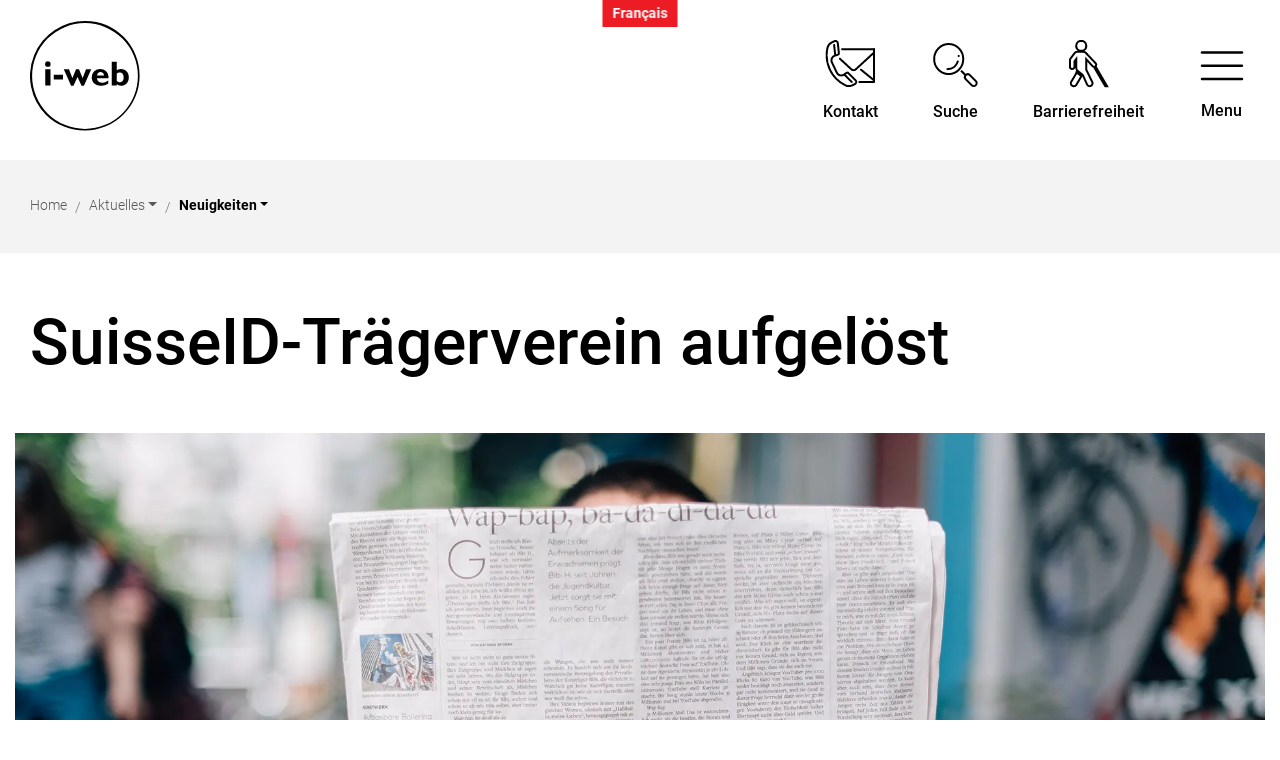

--- FILE ---
content_type: text/html; charset=UTF-8
request_url: https://www.i-web.ch/aktuellesinformationen/26014
body_size: 13317
content:
<!doctype html>

    <html lang="de-CH"> 
<head>
    
    <meta charset="UTF-8"/><meta property="cms:stats-title" content="Aktuelles/Neuigkeiten/SuisseID-Trägerverein aufgelöst">
        <meta property="cms:stats-objtype" content="information">                            <meta property="cms:stats-type" content="on">
    <meta property="cms:stats-objid" content="26014">
    <meta property="cms:stats-trackerid"
          content="467">
    <meta property="cms:stats-url" content="https://stats.i-web.ch/statistic.php">

    <meta name="description" content="Nachdem das SECO die Markenrechte für die SuisseID an SwissSign übergeben hat, kann der SuisseID-Trägerverein seinen Vereinszweck nicht mehr erfüllen. Die Vereinsmitglieder haben deshalb entschieden, den Verein auf Ende Juni 2017 aufzulösen. "/>
            <meta http-equiv="x-ua-compatible" content="ie=edge">
    <meta name="viewport" content="width=device-width, initial-scale=1">

            <title>    Innovative Web AG - SuisseID-Trägerverein aufgelöst
</title>

            <meta property="og:title" content="SuisseID-Trägerverein aufgelöst" />
<meta property="og:type" content="article" />
<meta property="og:url" content="https://www.i-web.ch/aktuellesinformationen/26014" />

                    <link href="/compiled/legacy/css/legacy.9c5facc20eacee6a3099.css" type="text/css" rel="stylesheet"/><link rel="shortcut icon" href="/dist/iweb/2023/images/icons/favicon.aa56eae4492b6862a2cb.ico" />
    <link rel="apple-touch-icon" sizes="180x180" href="/dist/iweb/2023/images/icons/apple-touch-icon.fa8adfed8504dc322c0e.png">
    <link rel="icon" type="image/png" sizes="32x32" href="/dist/iweb/2023/images/icons/favicon-32x32.29e260732f8336192a80.png">
    <link rel="icon" type="image/png" sizes="16x16" href="/dist/iweb/2023/images/icons/favicon-16x16.07b154643257d376070d.png">
    <link rel="mask-icon" href="/dist/iweb/2023/images/icons/safari-pinned-tab.8ced935961b4ae74fe61.svg" color="#5bbad5">
    <link href="/dist/iweb/2023/css/main.07d85f687136583975fc.css"
        type="text/css"
        rel="stylesheet" />
        <script type="text/javascript" src="/compiled/legacy/js/legacy.51916f73dcb2b798ddfe.js"></script><script type="text/javascript">window.rsConf = {general: {usePost: true}};</script>
<link rel="stylesheet" href="/assets/styles/app-99aa06d3014798d86001c324468d497f.css">
<script type="importmap">
{
    "imports": {
        "app": "/assets/app-984d9b8fe51b35b653b538b1fef3f048.js",
        "/assets/styles/app.css": "data:application/javascript,"
    }
}
</script>
<link rel="modulepreload" href="/assets/app-984d9b8fe51b35b653b538b1fef3f048.js">
<script type="module">import 'app';</script>
        </head>

    <body data-header-selector=".header-container" data-footer-selector=".footer-container" class="information_26014">

            
    
        <div class="icms-a4a-sprunglinks">
    <ul><li>
                <a accesskey="0" title="[ALT + 0]" href="/_rtr/home" class="sr-only sr-only-focusable">zur Startseite</a>
            </li><li>
            <a accesskey="1" title="[ALT + 1]" href="#icms-navbar" class="sr-only sr-only-focusable">Direkt zur Hauptnavigation</a>
        </li>
        <li>
            <a accesskey="2" title="[ALT + 2]" href="#maincontent" class="sr-only sr-only-focusable">Direkt zum Inhalt</a>
        </li>
        <li>
            <a accesskey="3" title="[ALT + 3]" href="/_rtr/suchformular" class="sr-only sr-only-focusable">Direkt zur Suche</a>
        </li>
        <li>
            <a accesskey="4" title="[ALT + 4]" href="/_rtr/sitemap" class="sr-only sr-only-focusable">Direkt zum Stichwortverzeichnis</a>
        </li></ul>
</div>

        
    

    <div class="language-switch">
                    <a href="https://fr.i-web.ch/_rtr/aktuellesinformationen"
               lang="fr-ch"
               hreflang="fr-ch">
                Français
            </a>
            </div>


                
<header id="site-header" class="fixed-top header-container"><div class="header__middle container-fluid">
            <div class="container">
                <div class="row">
                    <div class="col-2">
                        <a href="/_rtr/home" class="navbar-brand">
                                                            <img src="/dist/iweb/2023/images/logo.8d52f9f49f00244f83f0.svg" alt="Innovative Web AG" />
                                                        <span class="sr-only">Innovative Web AG</span>
                        </a>
                    </div>
                    
                    <div class="col-7">
                        <nav class="icms-mainmenu-container navbar-md-collapse mt-md-3">
                            <div id="icms-navbar"
                            data-open-to-current="0"
                            data-elippsis-overflow="0"
                            class="w-100 justify-content-between"
                            data-hamburger-hidden-above="767">
                                <ul id="menu-main-menu" class="order-first">
            <li class="first has-sub menu-item  menu-gemeindenkantone menu-level-1"><a href="/gemeinden">Gemeinden &amp; Kantone</a><ul class="sub-menu sub-menu-level-2">
            <li class="icms-menu-repeated-title"><a class="menuLevelTitle" href="/gemeinden">
                    Gemeinden &amp; Kantone
                    </a></li>
                <li class="first menu-item  menu-gemweb-cityweb menu-level-2"><a href="/gemweb">GemWeb/CityWeb</a>
        </li><li class="menu-item  menu-onlineschalter menu-level-2"><a href="/onlineschalter">Online-Schalter</a>
        </li><li class="menu-item  menu-eservices6 menu-level-2"><a href="/eservices">eServices</a>
        </li><li class="menu-item  menu-i-payment7 menu-level-2"><a href="/ipayment">i-Payment</a>
        </li><li class="menu-item  menu-sign-und-siegelplattform menu-level-2"><a href="/sign">Sign- und Siegelplattform</a>
        </li><li class="menu-item  menu-imelder menu-level-2"><a href="/imelder">Stadt- und Gemeindemelder</a>
        </li><li class="menu-item  menu-extranet menu-level-2"><a href="/extranet">ExtraNet und IntraNet</a>
        </li><li class="menu-item  menu-todesfallverwaltung menu-level-2"><a href="/todesfallverwaltung">Todesfall- und Grabverwaltung</a>
        </li><li class="menu-item  menu-raumbewsystem menu-level-2"><a href="/raumreservation">Reservations- und Bewirtschaftungssystem</a>
        </li><li class="last menu-item  menu-gemeindereferenzen menu-level-2"><a href="/gemeindereferenzen">Referenzen</a>
        </li>
        </ul>
        </li><li class="has-sub menu-item  menu-schulen menu-level-1"><a href="/schulen">Schulen</a><ul class="sub-menu sub-menu-level-2">
            <li class="icms-menu-repeated-title"><a class="menuLevelTitle" href="/schulen">
                    Schulen
                    </a></li>
                <li class="first menu-item  menu-schulenweb menu-level-2"><a href="/schulenweb">SchulenWeb</a>
        </li><li class="menu-item  menu-online-schalter-schulen menu-level-2"><a href="/onlineschalterschulen">Online-Schalter</a>
        </li><li class="menu-item  menu-newsletter menu-level-2"><a href="/newsletterschulen">Newsletter</a>
        </li><li class="menu-item  menu-rbsschulen menu-level-2"><a href="/rbsschulen">Reservations- und Bewirtschaftungssystem</a>
        </li><li class="menu-item  menu-kursmodulfs menu-level-2"><a href="/kursmodul">Kursmodul</a>
        </li><li class="menu-item  menu-sign-und-siegelplattform-f-r-schulen menu-level-2"><a href="/signschulen">Sign- und Siegelplattform für Schulen</a>
        </li><li class="menu-item  menu-musikschulen menu-level-2"><a href="/musikschulen">Musikschulen</a>
        </li><li class="last menu-item  menu-schulreferenzen menu-level-2"><a href="/schulreferenzen">Referenzen</a>
        </li>
        </ul>
        </li><li class="has-sub menu-item  menu-institutionen menu-level-1"><a href="/institutionen">Institutionen</a><ul class="sub-menu sub-menu-level-2">
            <li class="icms-menu-repeated-title"><a class="menuLevelTitle" href="/institutionen">
                    Institutionen
                    </a></li>
                <li class="first menu-item  menu-vereineweb menu-level-2"><a href="/institutionenweb">InstitutionenWeb</a>
        </li><li class="menu-item  menu-heimeweb menu-level-2"><a href="/heime">HeimeWeb</a>
        </li><li class="menu-item  menu-bibliothekenweb menu-level-2"><a href="/bibliotheken">BibliothekenWeb</a>
        </li><li class="menu-item  menu-schutzsicherheitsdiensteweb menu-level-2"><a href="/sicherheitsdienste">SicherheitsdiensteWeb</a>
        </li><li class="menu-item  menu-online-schalter6 menu-level-2"><a href="/onlineschalterinstitutionen">Online-Schalter</a>
        </li><li class="menu-item  menu-ipayment menu-level-2"><a href="/i-payment">i-Payment</a>
        </li><li class="menu-item  menu-sign-und-siegelplattform-f-r-institutionen menu-level-2"><a href="/signinstitutionen">Sign- und Siegelplattform für Institutionen</a>
        </li><li class="menu-item  menu-reservations-und-bewirtschaftungssystem menu-level-2"><a href="/rbsinstitutionen">Reservations- und Bewirtschaftungssystem</a>
        </li><li class="menu-item  menu-newsletter2 menu-level-2"><a href="/newsletterinstitutionen">Newsletter</a>
        </li><li class="last menu-item  menu-institutionsreferenzen menu-level-2"><a href="/institutionsreferenzen">Referenzen</a>
        </li>
        </ul>
        </li><li class="has-sub menu-item  menu-versorger menu-level-1"><a href="/versorger">Versorger</a><ul class="sub-menu sub-menu-level-2">
            <li class="icms-menu-repeated-title"><a class="menuLevelTitle" href="/versorger">
                    Versorger
                    </a></li>
                <li class="first menu-item  menu-werkeweb menu-level-2"><a href="/versorgerweb">VersorgerWeb</a>
        </li><li class="menu-item  menu-online-schalter-versorger menu-level-2"><a href="/onlineschalterversorger">Online-Schalter</a>
        </li><li class="menu-item  menu-werkeportal menu-level-2"><a href="/eportal">ePortal</a>
        </li><li class="menu-item  menu-lastgangdaten menu-level-2"><a href="/lastgangdaten">Smartmeter-Modul</a>
        </li><li class="menu-item  menu-evermietermanagement menu-level-2"><a href="/evermietermanagement">eVermietermanagement</a>
        </li><li class="menu-item  menu-newsletter5 menu-level-2"><a href="/newsletterversorger">Newsletter</a>
        </li><li class="menu-item  menu-sign-und-siegelplattform-f-r-versorger menu-level-2"><a href="/signversorger">Sign- und Siegelplattform für Versorger</a>
        </li><li class="last menu-item  menu-evureferenzen menu-level-2"><a href="/evureferenzen">Referenzen</a>
        </li>
        </ul>
        </li><li class="currentAncestor has-sub menu-item  menu-aktuelles menu-level-1"><a href="/aktuelles">Aktuelles</a><ul class="sub-menu sub-menu-level-2">
            <li class="icms-menu-repeated-title"><a class="menuLevelTitle" href="/aktuelles">
                    Aktuelles
                    </a></li>
                <li class="first menu-item  menu-revue menu-level-2"><a href="/revue">Revue</a>
        </li><li class="active menu-item  menu-aktuellesinformationen menu-level-2"><a href="/aktuellesinformationen">Neuigkeiten<span class="sr-only">(ausgewählt)</span></a>
        </li><li class="menu-item  menu-pressespiegel menu-level-2"><a href="/pressespiegel">Medienspiegel</a>
        </li><li class="last menu-item  menu-onlineschaltungen menu-level-2"><a href="/onlineschaltungen">Neu online</a>
        </li>
        </ul>
        </li><li class="last has-sub menu-item  menu-vorstellung menu-level-1"><a href="/ueberuns">Über uns</a><ul class="sub-menu sub-menu-level-2">
            <li class="icms-menu-repeated-title"><a class="menuLevelTitle" href="/ueberuns">
                    Über uns
                    </a></li>
                <li class="first menu-item  menu-unternehmen menu-level-2"><a href="/unternehmen">Unternehmen</a>
        </li><li class="menu-item  menu-werte menu-level-2"><a href="/werte">Werte</a>
        </li><li class="menu-item  menu-verkauf menu-level-2"><a href="/kontakt">Kontakt Verkauf</a>
        </li><li class="menu-item  menu-egovernment menu-level-2"><a href="/egovernment">eGovernment</a>
        </li><li class="menu-item  menu-stellen menu-level-2"><a href="/stellen">Stellen / Jobs</a>
        </li><li class="menu-item  menu-online-schalter menu-level-2"><a href="/onlinekontakt">Online-Kontakt</a>
        </li><li class="last menu-item  menu-schulungen menu-level-2"><a href="/schulungen">Schulungen</a>
        </li>
        </ul>
        </li>
        </ul>

                            </div>
                        </nav>
                    </div>
                    
                    <div class="col-3 d-flex align-items-end flex-column"><ul class="nav__meta navbar-nav d-flex flex-row mt-md-3">
    <!-- Button trigger modal // data-target = modalId -->
    <li class="nav-item">
        <button type="button" class="btn modal-contact btn--modal-trigger" data-toggle="modal" data-target="#modal-contact">
            <span class="icon-container"><svg xmlns="http://www.w3.org/2000/svg" xmlns:xlink="http://www.w3.org/1999/xlink" width="55" height="55" viewBox="0 0 55 55">
  <g id="Mask_Group_39" data-name="Mask Group 39" transform="translate(-143 -742)">
    <g id="Group_18731" data-name="Group 18731" transform="translate(145 747.33)">
      <g id="Group_18730" data-name="Group 18730" transform="translate(0 -3)">
        <path id="Line_141" data-name="Line 141" d="M0,30.518a1,1,0,0,1-1-1V0A1,1,0,0,1,0-1,1,1,0,0,1,1,0V29.518A1,1,0,0,1,0,30.518Z" transform="translate(49.095 9.881)"/>
        <path id="Path_90609" data-name="Path 90609" d="M35.7,30.225H20.938a1,1,0,0,1,0-2H34.7v-7.2a1,1,0,0,1,2,0v8.2A1,1,0,0,1,35.7,30.225Z" transform="translate(13.398 13.454)"/>
        <path id="Line_142" data-name="Line 142" d="M13.118,11.659a1,1,0,0,1-.63-.224L-.631.776A1,1,0,0,1-.776-.631,1,1,0,0,1,.631-.776L13.75,9.883a1,1,0,0,1-.631,1.776Z" transform="translate(35.976 30.379)"/>
        <path id="Path_90610" data-name="Path 90610" d="M22.8,27.987a4.27,4.27,0,0,1-2.9-1.131L8.386,16.257A1,1,0,0,1,9.74,14.786l11.512,10.6a2.292,2.292,0,0,0,3.087,0L42.3,8.866V7.025H11.318a1,1,0,1,1,0-2H43.3a1,1,0,0,1,1,1V9.3a1,1,0,0,1-.323.736L25.694,26.856A4.265,4.265,0,0,1,22.8,27.987Z" transform="translate(5.799 3.855)"/>
        <path id="Path_90611" data-name="Path 90611" d="M23.122,47.131a8.5,8.5,0,0,1-3.778-.864,34.334,34.334,0,0,1-9.451-6.833A34.6,34.6,0,0,1,.868,7.522,8.635,8.635,0,0,1,2.66,3.94,9.438,9.438,0,0,1,5.811,1.5L8.24.341A3.454,3.454,0,0,1,13.172,3.1l1.048,9.868a2.634,2.634,0,0,1-1.9,2.815l-2.681.77a3.923,3.923,0,0,0-2.456,5.456l4.883,10.237a3.917,3.917,0,0,0,5.784,1.526l2.288-1.6a2.64,2.64,0,0,1,3.383.3l7.006,7.022a3.459,3.459,0,0,1-.964,5.568l-2.431,1.155A9.408,9.408,0,0,1,23.122,47.131ZM9.732,2a1.444,1.444,0,0,0-.628.145L6.674,3.306A7.028,7.028,0,0,0,2.818,7.969a32.442,32.442,0,0,0,17.407,36.5,6.519,6.519,0,0,0,2.9.66,7.4,7.4,0,0,0,3.152-.721l2.43-1.155a1.459,1.459,0,0,0,.407-2.349L22.1,33.883a.64.64,0,0,0-.819-.074L19,35.408a5.879,5.879,0,0,1-3.384,1.069A5.916,5.916,0,0,1,10.261,33.1L5.378,22.866a5.923,5.923,0,0,1,3.709-8.238l2.683-.771a.638.638,0,0,0,.461-.682L11.183,3.307A1.459,1.459,0,0,0,9.732,2Z" transform="translate(0.64 0.64)"/>
        <path id="Line_143" data-name="Line 143" d="M1.047,10.867a1,1,0,0,1-.993-.894L-.994.106a1,1,0,0,1,.889-1.1,1,1,0,0,1,1.1.889L2.042,9.762a1,1,0,0,1-.889,1.1A1.012,1.012,0,0,1,1.047,10.867Z" transform="translate(9.116 5.606)"/>
        <path id="Line_144" data-name="Line 144" d="M7.007,8.024A1,1,0,0,1,6.3,7.73L-.708.706a1,1,0,0,1,0-1.414,1,1,0,0,1,1.414,0L7.715,6.317a1,1,0,0,1-.708,1.706Z" transform="translate(19.752 35.581)"/>
      </g>
    </g>
  </g>
</svg></span> <span class="sr-only">Kontakt</span>
        </button>
    </li>

    
    <!-- Button trigger modal // data-target = modalId -->
    <li class="nav-item">
        <button type="button" class="btn modal-search btn--modal-trigger" data-toggle="modal" data-target="#modal-search">
            <span class="icon-container"><svg xmlns="http://www.w3.org/2000/svg" xmlns:xlink="http://www.w3.org/1999/xlink" width="22" height="22" viewBox="0 0 22 22">
  <defs>
    <clipPath id="clip-path">
      <rect id="Rechteck_9125" data-name="Rechteck 9125" width="22" height="22" transform="translate(1078 682)" fill="#fff"/>
    </clipPath>
  </defs>
  <g id="Lupe" transform="translate(-1078 -682)" clip-path="url(#clip-path)">
    <g id="search5" transform="translate(1080.018 683.018)">
      <path id="Pfad_123292" data-name="Pfad 123292" d="M7.63,15.271a7.628,7.628,0,0,0,4.687-1.61l5.054,5.054a.95.95,0,0,0,1.343-1.343L13.66,12.313a7.634,7.634,0,1,0-6.03,2.958ZM3.567,3.567a5.744,5.744,0,1,1,0,8.123h0A5.725,5.725,0,0,1,3.537,3.6l.03-.03Z" transform="translate(0 0)"/>
    </g>
  </g>
</svg>
</span> <span class="sr-only">Suche</span>
        </button>
    </li>
    
    <li class="nav-item li-a4a">
        <a href="/?_display-mode=a11y" title="Barrierefreiheit">
            <button type="button" class="btn btn-a4a">
                <span class="sr-only">Barrierefreiheit</span>
            </button>
        </a>
    </li>
                        <li class="nav-item">
                                                            </li><li class="nav-item">

                                <!-- hamburger -->
                                <button id="icms-hamburger"
                                    class="hamburger-one position-relative"
                                    aria-expanded="false"
                                    aria-label="Toggle navigation">
                                    <div class="position-relative">
                                        <span class="line"></span>
                                        <span class="line"></span>
                                        <span class="line"></span>
                                        <span class="line"></span>
                                    </div>
                                    <span class="menu-text">
                                        Menu
                                    </span>
                                </button>
                                
                            </li>
                        </ul>
                    </div>
                </div>
            </div>
        </div>
    </header>
    <!-- modal -->
    <div class="modal fade" id="modal-search" tabindex="-1" aria-labelledby="modalLabel" aria-hidden="true">
        <div class="modal-dialog modal-dialog--right modal-xl">
            <div class="modal-content"><div class="modal-header">
                        <h1 class="modal-title h2" id="modalLabel">Suche</h1>
                        <button type="button" class="close" data-dismiss="modal" aria-label="modal.close">
                            <span aria-hidden="true" class="icon-container"><svg enable-background="new 0 0 413.348 413.348" height="512" viewBox="0 0 413.348 413.348"
     width="512" xmlns="http://www.w3.org/2000/svg" class="cms-icon cms-icon-close">
    <path d="m413.348 24.354-24.354-24.354-182.32 182.32-182.32-182.32-24.354 24.354 182.32 182.32-182.32 182.32 24.354 24.354 182.32-182.32 182.32 182.32 24.354-24.354-182.32-182.32z"/>
</svg></span>
                        </button>
                    </div><!-- /.modal-header --><div class="modal-body"><div class="partial__modalSearch "><div class="partial__content row row-cols-1">                        <div class="col-12" data-webpack-module="quicksearch2"
                 data-search-url="/suchen/quicksearch"
                 data-max-results="7"
                 data-search-input="#searchInputFieldSlider366"
                 data-results-container="#icms-quicksearch-results-container216"
                 data-autocomplete-search-filter='{&quot;entityType&quot;:[&quot;aggThemaContaktnetbereiche&quot;,&quot;aggThemaContaktnetenbereiche&quot;,&quot;aggThemaContaktnetfrbereiche&quot;,&quot;aggThemaContaktnetitbereiche&quot;,&quot;aggThemaLebensthemenbereiche&quot;,&quot;aggThemaThemenbereiche&quot;,&quot;dienst&quot;,&quot;behoerde&quot;,&quot;departement&quot;,&quot;themenbereich&quot;,&quot;amt&quot;,&quot;sekretariat&quot;,&quot;aggschoolwebamteinheit&quot;,&quot;schulhaus&quot;,&quot;kindergarten&quot;]}'> 
                <form role="search" action="/suchen" method="get" id="icms-quicksearch-form942">
                    <div class="input-group">
                        <label class="sr-only" for="searchInputFieldSlider366">Suche</label>
                        <input type="text" class="form-control" placeholder="Suchbegriff eingeben..." id="searchInputFieldSlider366" name="query" value="" autocomplete="off">
                        <div class="input-group-append">
                            <button type="submit" class="btn btn-primary" aria-label="Suche"><span class="icon-container"><svg fill="#ffff" version="1.1" class="cms-icon cms-icon-search" xmlns="http://www.w3.org/2000/svg" x="0px" y="0px" viewBox="0 0 507.539 507.539" style="enable-background:new 0 0 507.539 507.539;" xml:space="preserve">
<g>
	<g>
		<path d="M338.579,316.019c68.492-80.951,58.391-202.099-22.56-270.59s-202.099-58.391-270.59,22.56s-58.391,202.099,22.56,270.59
			c71.584,60.567,176.446,60.567,248.03,0l168.8,168.96l22.72-22.72L338.579,316.019z M192.179,352.179
			c-88.366,0-160-71.634-160-160s71.634-160,160-160s160,71.634,160,160S280.545,352.179,192.179,352.179z"/>
	</g>
</g>
</svg>
</span></button>
                        </div>
                    </div>
                </form>

                <div class="icms-quicksearch-results-block" id="icms-quicksearch-results-container216">
                    <!-- Search result line -->
                    <div class="quicksearch-result-item">
                        <p><a href="#link">{title}</a></p>
                    </div>
                    <!-- Search result last line, show more -->
                    <div class="quicksearch-result-more">
                        <p><a href="#linkmore" class="search-show-all">Alle Ergebnisse anzeigen...</a></p>
                    </div>
                    <!-- Search result nothing found -->
                    <div class="quicksearch-no-results">
                        <p>Keine Ergebnisse in der Schnellsuche.
                            <a id="quicksearch-continue-to-search-link-id" href="/_rtr/suchformular">                                 Weiter zur Volltextsuche.
                            </a>
                        </p>
                    </div>
                </div>
            </div><div class="col-12"><h2 class="h3">Oft gesucht</h2>
                <ul class="list-group list-group-flush"><li class="list-group-item">
                          <a href="https://www.i-web.ch/_rtr/gemweb-cityweb">GemWeb/CityWeb
                          </a>
                      </li><li class="list-group-item">
                          <a href="https://www.i-web.ch/_rtr/onlineschalter">Online-Schalter
                          </a>
                      </li><li class="list-group-item">
                          <a href="https://www.i-web.ch/_rtr/ipayment">i-Payment
                          </a>
                      </li><li class="list-group-item">
                          <a href="https://www.i-web.ch/_rtr/raumbewsystem">Raumreservation
                          </a>
                      </li><li class="list-group-item">
                          <a href="https://www.i-web.ch/_rtr/todesfallverwaltung">Todesfall-/Friedhofverwaltung
                          </a>
                      </li><li class="list-group-item">
                          <a href="https://www.i-web.ch/_rtr/imelder">Stadt-/Gemeindemelder
                          </a>
                      </li><li class="list-group-item">
                          <a href="https://www.i-web.ch/_rtr/werkeportal">Versorger-ePortal
                          </a>
                      </li><li class="list-group-item">
                          <a href="https://www.i-web.ch/_rtr/lastgangdaten">Smartmetermodul
                          </a>
                      </li><li class="list-group-item">
                          <a href="https://www.i-web.ch/_rtr/evermietermanagement">eVermietermanagement
                          </a>
                      </li><li class="list-group-item">
                          <a href="https://www.i-web.ch/_rtr/schulenweb">SchulenWeb
                          </a>
                      </li><li class="list-group-item">
                          <a href="https://www.i-web.ch/_rtr/kursmodulfs">Kursmodul
                          </a>
                      </li><li class="list-group-item">
                          <a href="https://www.i-web.ch/_rtr/vereineweb">InstitutionenWeb
                          </a>
                      </li><li class="list-group-item">
                          <a href="https://www.i-web.ch/_rtr/schutzsicherheitsdiensteweb">FeuerwehrWeb
                          </a>
                      </li><li class="list-group-item">
                          <a href="https://www.i-web.ch/_rtr/heimeweb">HeimeWeb
                          </a>
                      </li><li class="list-group-item">
                          <a href="https://www.i-web.ch/_rtr/newsletter2">Newsletter
                          </a>
                      </li></ul>
            </div></div>
</div></div><!-- /.modal-body --></div><!-- /.modal-content -->
        </div><!-- /.modal-dialog -->
    </div><!-- /.modal -->
    
    
    <!-- modal -->
    <div class="modal fade" id="modal-contact" tabindex="-1" aria-labelledby="modalLabel" aria-hidden="true">
        <div class="modal-dialog modal-dialog--right modal-xl">
            <div class="modal-content"><div class="modal-header">
                        <h1 class="modal-title h2" id="modalLabel">Kontakt</h1>
                        <button type="button" class="close" data-dismiss="modal" aria-label="modal.close">
                            <span aria-hidden="true" class="icon-container"><svg enable-background="new 0 0 413.348 413.348" height="512" viewBox="0 0 413.348 413.348"
     width="512" xmlns="http://www.w3.org/2000/svg" class="cms-icon cms-icon-close">
    <path d="m413.348 24.354-24.354-24.354-182.32 182.32-182.32-182.32-24.354 24.354 182.32 182.32-182.32 182.32 24.354 24.354 182.32-182.32 182.32 182.32 24.354-24.354-182.32-182.32z"/>
</svg></span>
                        </button>
                    </div><!-- /.modal-header --><div class="modal-body">

<div class="partial__modalKontakt ">

    <div class="partial__content row row-cols-1">
        <div class="col-12">
            <div class="row">
                <div class="col-12 col-md-4">
                    <h2 class="h3">Adresse</h2>
                    <p>
                        Nordstrasse 31<br/>
                        8006 Zürich
                    </p>
                    <h2 class="h3">Telefon</h2>
                    <p><a href="tel:044 366 90 90" title="Telefon">044 366 90 90</a><br/></p>
                    <h2 class="h3">E-Mail</h2>
                    <p>
                        <a href="mailto:info@i-web.ch" title="E-Mail">info@i-web.ch</a>
                    </p>
                </div>
                <div class="col-12 col-md-4">
                    <h2 class="h3">So finden Sie uns</h2>
                    <p>
                        Montag bis Freitag<br>
                        09:00 - 12:00<br> 
                        14:00 - 17:00
                    </p>
                </div>
            </div><!-- /.row -->
        </div><!-- /col-12 -->
        <div class="col-12">
            
        <section class="swimlane__kontaktbuttons container-fluid" >         <div class="container pt-3 py-md-5"><div class="swimlane__content row "><div class="partial__kontaktbuttons col "><div class="partial__header row">
                <div class="col">
                    <h2>Kommen Sie in Kontakt mit uns, virtuell oder vor Ort.</h2>
                </div>
            </div><div class="partial__content row row-cols-1 row-cols-12">
                <div class="partial__entry__kontaktbuttons col mb-4"><ul class="quicklinks__list list-inline"><li class="list-group list-group-flush">
                                <a href="https://www.i-web.ch/_rtr/onlinedienst_75" class="list-group-item px-0">Online-Anfragen</a>
                            </li></ul></div>
            </div>
    </div></div></div>
    </section>
        </div>
    </div>
</div>
</div><!-- /.modal-body --></div><!-- /.modal-content -->
        </div><!-- /.modal-dialog -->
    </div><!-- /.modal -->
<div class="menu-has-frontboxes" style="display: none;"><div class="menu-frontbox-menu-gemeindenkantone"><h3>Top Links</h3><div class="icms-wysiwyg">Wir beraten Sie gerne!</div>        <figure>
            <picture>            <!--[if IE 9]>
            <video style="display: none;"><![endif]-->

            <source media="(max-width: 767px)" sizes="100vw" srcset="https://pcdn1.i-web.ch/BXCP_PCHZox4mO30UirWXu-I_SA=/768x325/smart/filters:strip_exif()/v10/0/0/646e263c68c61 1x, https://pcdn1.i-web.ch/bMeWh-1Ya1zzRG2JAbx1SJlwstc=/793x650/smart/filters:strip_exif()/v10/0/0/646e263c68c61 2x"/><source media="(min-width: 768px)" sizes="523px" srcset="https://pcdn1.i-web.ch/AipqWT8jn5lD6pCyWVAEwxf21O8=/523x453/smart/filters:strip_exif()/v10/0/0/646e263c68c61 1x, https://pcdn1.i-web.ch/HFk9IQllzcjWPSezu7ofFf7wc6Y=/793x794/smart/filters:strip_exif()/v10/0/0/646e263c68c61 2x"/>            <!--[if IE 9]></video><![endif]-->        <img src="https://pcdn1.i-web.ch/AipqWT8jn5lD6pCyWVAEwxf21O8=/523x453/smart/filters:strip_exif()/v10/0/0/646e263c68c61" alt="Gemeinden" class="" loading="lazy"/>
        </picture>
</figure><a href="tel:+41443669090"target="_blank"class="menu-frontbox-link menu-frontbox-link-text2"><div class="icms-wysiwyg">044 366 90 90</div></a><a href="https://www.i-web.ch/_rtr/egovernment"class="menu-frontbox-link menu-frontbox-link-button1">eGovernment</a><a href="https://www.i-web.ch/_rtr/raumbewsystem"class="menu-frontbox-link menu-frontbox-link-button2">Raumreservation</a></div><div class="menu-frontbox-menu-schulen"><h3>Top Links</h3><div class="icms-wysiwyg">Wir beraten Sie gerne!</div>        <figure>
            <picture>            <!--[if IE 9]>
            <video style="display: none;"><![endif]-->

            <source media="(max-width: 767px)" sizes="100vw" srcset="https://pcdn1.i-web.ch/yu6S7VJVtkh76_Ntw9TLM5nJndY=/768x325/smart/filters:strip_exif()/v10/0/0/646e267e2ebb7 1x, https://pcdn1.i-web.ch/duxhQcCBCa5zDUDWHtvctrRSJRM=/793x650/smart/filters:strip_exif()/v10/0/0/646e267e2ebb7 2x"/><source media="(min-width: 768px)" sizes="523px" srcset="https://pcdn1.i-web.ch/T29Og1MNQCdHTAfX8cQ_3wIJmyk=/523x453/smart/filters:strip_exif()/v10/0/0/646e267e2ebb7 1x, https://pcdn1.i-web.ch/BBNcbjvmDX83zbtBjSfmMYEhuUo=/793x794/smart/filters:strip_exif()/v10/0/0/646e267e2ebb7 2x"/>            <!--[if IE 9]></video><![endif]-->        <img src="https://pcdn1.i-web.ch/T29Og1MNQCdHTAfX8cQ_3wIJmyk=/523x453/smart/filters:strip_exif()/v10/0/0/646e267e2ebb7" alt="Schulen" class="" loading="lazy"/>
        </picture>
</figure><a href="tel:+41443669090'"target="_blank"class="menu-frontbox-link menu-frontbox-link-text2"><div class="icms-wysiwyg">044 366 90 90</div></a><a href="https://www.i-web.ch/_rtr/rbsschulen"class="menu-frontbox-link menu-frontbox-link-button1">Raumreservation</a><a href="https://www.i-web.ch/_rtr/kursmodulfs"class="menu-frontbox-link menu-frontbox-link-button2">Kursmodul</a></div><div class="menu-frontbox-menu-institutionen"><h3>Top Links</h3><div class="icms-wysiwyg">Wir beraten Sie gerne!</div>        <figure>
            <picture>            <!--[if IE 9]>
            <video style="display: none;"><![endif]-->

            <source media="(max-width: 767px)" sizes="100vw" srcset="https://pcdn1.i-web.ch/gpBCKDspFIw3PQz0_rbUXzaJNGI=/768x325/smart/filters:strip_exif()/v10/0/0/65eb1bbc9f00f 1x, https://pcdn1.i-web.ch/YIAbPPzC-tPovyHW3ANiR33Azb0=/794x650/smart/filters:strip_exif()/v10/0/0/65eb1bbc9f00f 2x"/><source media="(min-width: 768px)" sizes="523px" srcset="https://pcdn1.i-web.ch/W-63FmOYXcXl-mzKSGkH497Gjvc=/523x453/smart/filters:strip_exif()/v10/0/0/65eb1bbc9f00f 1x, https://pcdn1.i-web.ch/ExLjzB1s9wNE4F4RVn8RxCFAX2g=/794x794/smart/filters:strip_exif()/v10/0/0/65eb1bbc9f00f 2x"/>            <!--[if IE 9]></video><![endif]-->        <img src="https://pcdn1.i-web.ch/W-63FmOYXcXl-mzKSGkH497Gjvc=/523x453/smart/filters:strip_exif()/v10/0/0/65eb1bbc9f00f" alt="Institutionen" class="" loading="lazy"/>
        </picture>
</figure><a href="tel:+41443669090"target="_blank"class="menu-frontbox-link menu-frontbox-link-text2"><div class="icms-wysiwyg">044 366 90 90</div></a><a href="https://www.i-web.ch/_rtr/vereineweb"class="menu-frontbox-link menu-frontbox-link-button1">InstitutionenWeb</a><a href="https://www.i-web.ch/_rtr/reservations-und-bewirtschaftungssystem"class="menu-frontbox-link menu-frontbox-link-button2">Raumreservation</a></div><div class="menu-frontbox-menu-versorger"><h3>Top Links</h3><div class="icms-wysiwyg">Wir beraten Sie gerne!</div>        <figure>
            <picture>            <!--[if IE 9]>
            <video style="display: none;"><![endif]-->

            <source media="(max-width: 767px)" sizes="100vw" srcset="https://pcdn1.i-web.ch/M9FG3ppjUZH_WiCo7RvUUtcgcJ4=/768x325/smart/filters:strip_exif()/v10/0/0/646e27059352d 1x, https://pcdn1.i-web.ch/O-phsMhuByFW8Ujgy9Ws0dM0SaE=/793x650/smart/filters:strip_exif()/v10/0/0/646e27059352d 2x"/><source media="(min-width: 768px)" sizes="523px" srcset="https://pcdn1.i-web.ch/kzUEGdJXzRsly6EXoaVpD8CRJ9k=/523x453/smart/filters:strip_exif()/v10/0/0/646e27059352d 1x, https://pcdn1.i-web.ch/76f_b56J3LLW7-kT_SfjlMvrTmo=/793x794/smart/filters:strip_exif()/v10/0/0/646e27059352d 2x"/>            <!--[if IE 9]></video><![endif]-->        <img src="https://pcdn1.i-web.ch/kzUEGdJXzRsly6EXoaVpD8CRJ9k=/523x453/smart/filters:strip_exif()/v10/0/0/646e27059352d" alt="Versorger" class="" loading="lazy"/>
        </picture>
</figure><a href="tel:+41443669090"target="_blank"class="menu-frontbox-link menu-frontbox-link-text2"><div class="icms-wysiwyg">044 366 90 90</div></a><a href="https://www.i-web.ch/_rtr/werkeportal"class="menu-frontbox-link menu-frontbox-link-button1">Kundenportal</a><a href="https://www.i-web.ch/_rtr/evermietermanagement"class="menu-frontbox-link menu-frontbox-link-button2">eVermietermanagement</a></div></div>    
                <main role="main" id="maincontent">
                                            <div class="swimlane__masthead">
                    <div class="masthead__layout">

                        <div class="masthead__header">
                            <div class="masthead__header__container container">
                                <div>
                                    <div class="partial__breadcrumb pt-3">
                                        <nav aria-label="breadcrumb container">
                                            <!-- Breadcrumb1 start (default) -->
                                            <ul id="icms-breadcrumbs" class="breadcrumb m-0" itemscope itemtype="http://schema.org/BreadcrumbList"><li class="breadcrumb-item">
                        <a title="Go to Home" href="/_rtr/home">Home</a><meta itemprop="position" content="1"/><span class="separator"></span></li><li class="breadcrumb-item aktuelles" itemprop="itemListElement" itemscope itemtype="http://schema.org/ListItem">
                            <a itemprop="item" data-toggle="dropdown" href="#" role="button" aria-haspopup="true" aria-expanded="false">
                                <span class="nav-dropdown-trigger">Aktuelles</span></a>
                            <meta itemprop="position" content="2"/><span class="separator"></span><div class="dropdown-menu">        <ul>
            
                <li class="">        <a href="/gemeinden">Gemeinden &amp; Kantone</a>        
    </li>

    
                <li>        <a href="/datenschutz">Datenschutz</a>        
    </li>

    
                <li>        <a href="/schulen">Schulen</a>        
    </li>

    
                <li>        <a href="/impressum">Impressum</a>        
    </li>

    
                <li>        <a href="/institutionen">Institutionen</a>        
    </li>

    
                <li>        <a href="/support">Support</a>        
    </li>

    
                <li>        <a href="/versorger">Versorger</a>        
    </li>

    
                <li class="active">        <a href="/aktuelles">Aktuelles</a>        
    </li>

    
                <li class="">        <a href="/ueberuns">Über uns</a>        
    </li>

    
    

    </ul>
</div></li><li class="breadcrumb-item active aktuellesinformationen" itemprop="itemListElement" itemscope itemtype="http://schema.org/ListItem">
                            <a itemprop="item" data-toggle="dropdown" href="#" role="button" aria-haspopup="true" aria-expanded="false">
                                <span class="nav-dropdown-trigger">Neuigkeiten</span></a>
                            <meta itemprop="position" content="3"/><div class="dropdown-menu">        <ul>
            
                <li class="">        <a href="/revue">Revue</a>        
    </li>

    
                <li class="active">        <span>Neuigkeiten</span>        
    </li>

    
                <li>        <a href="/pressespiegel">Medienspiegel</a>        
    </li>

    
                <li class="">        <a href="/onlineschaltungen">Neu online</a>        
    </li>

    
    

    </ul>
</div></li></ul>
                                            <!-- Breadcrumb1 end (default) -->
                                        </nav>
                                    </div>
                                    <div class="masthead__header__content pt-3">
                                        





                                        <h1 class="contentTitle">SuisseID-Trägerverein aufgelöst</h1><div class="masthead__image">
    <picture>            <!--[if IE 9]>
            <video style="display: none;"><![endif]-->

            <source media="(max-width: 767px)" sizes="100vw" srcset="https://pcdn1.i-web.ch/FChRZ9TjFj_Lgx2ruHUUEtVy-yI=/768x505/smart/filters:strip_exif()/v10/0/0/64b91caddd469 1x, https://pcdn1.i-web.ch/_i2hoW0VTb0l6EWiJe1VDDKnD1Q=/1536x670/smart/filters:strip_exif()/v10/0/0/64b91caddd469 2x"/><source media="(min-width: 768px)" sizes="100vw" srcset="https://pcdn1.i-web.ch/7CXoJMouvaPL3vbzGYps5dua4fg=/1920x670/smart/filters:strip_exif()/v10/0/0/64b91caddd469 1x, https://pcdn1.i-web.ch/7CXoJMouvaPL3vbzGYps5dua4fg=/1920x670/smart/filters:strip_exif()/v10/0/0/64b91caddd469 2x"/>            <!--[if IE 9]></video><![endif]-->        <img src="https://pcdn1.i-web.ch/7CXoJMouvaPL3vbzGYps5dua4fg=/1920x670/smart/filters:strip_exif()/v10/0/0/64b91caddd469" alt="" class="img-fluid"/>
        </picture>

</div></div>
                                </div>
                            </div>
                        </div>
                    </div>
                </div>
                <div class="swimlane__maincontent">
                        <div class="container py-md-5">
                            <div class="swimlane__content row"><aside><button id="sidebar__nav__toggler" class="btn btn-outline-primary btn-sm btn-block d-block d-lg-none mb-3" type="button" data-toggle="collapse" data-target="#sidebar__nav" aria-expanded="false" aria-controls="sidebar__nav">Menü anzeigen</button><div id="sidebar__nav" class="collapse d-lg-block">
            <nav>
                <h3 class="  ">Aktuelles</h3><ul class="menu_level_1">
                    <li class=" sidebar-item  sidebar-revue sidebar-level-2"><a href="/revue" class="dropdown-item">Revue</a>
            </li><li class="active sidebar-item  sidebar-aktuellesinformationen sidebar-level-2"><a href="/aktuellesinformationen" class="dropdown-item">Neuigkeiten<span class="sr-only">(ausgewählt)</span></a>
            </li><li class="sidebar-item  sidebar-pressespiegel sidebar-level-2"><a href="/pressespiegel" class="dropdown-item">Medienspiegel</a>
            </li><li class=" sidebar-item  sidebar-onlineschaltungen sidebar-level-2"><a href="/onlineschaltungen" class="dropdown-item">Neu online</a>
            </li>
                </ul>
            </nav>
        </div>                                                                            </aside><div class="maincontent"><div class="row icms-i-speaker">
                                                                                        
                                                                                                                                                                                                    <div class="icms-content-col-a ">
            <div class="row">
                <div class="icms-block-container ">
            <div class="icms-lead-container icms-text-bold"><div class="icms-block icms-information-date icms-text-gemeinde-color">4. Juli 2017</div><div class="icms-wysiwyg">Nachdem das SECO die Markenrechte f&uuml;r die SuisseID an SwissSign &uuml;bergeben hat, kann der SuisseID-Tr&auml;gerverein seinen Vereinszweck nicht mehr erf&uuml;llen. Die Vereinsmitglieder haben deshalb entschieden, den Verein auf Ende Juni 2017 aufzul&ouml;sen.</div></div>
        </div>        
    <div class="icms-block-container ">
            <div class="icms-text-container"><div class="icms-wysiwyg">Im Mai 2010 hatte das Staatssekretariat f&uuml;r Wirtschaft SECO die SuisseID lanciert, als erstes standardisiertes Produkt f&uuml;r einen sicheren elektronischen Identit&auml;tsnachweis in der Schweiz. Am 10. November 2010 wurde der Tr&auml;gerverein SuisseID gegr&uuml;ndet. Vereinszweck war die F&ouml;rderung und Weiterentwicklung der SuisseID. Gr&uuml;ndungsmitglieder waren das SECO, das Bundesamt f&uuml;r Informatik und Telekommunikation BIT, die QuoVadis Trustlink Schweiz AG, die Schweizerische Post/SwissSign AG sowie die Swisscom (Schweiz AG). Dazu kamen zahlreiche F&ouml;rdermitglieder. <br /> <br /> Sechs Jahre nach der Einf&uuml;hrung der SuisseID kam <a href="http://www.i-web.ch/sideval" class="icms-link-int">eine Evaluationsstudie zum Schluss</a>, dass die SuisseID die meisten angestrebten Ziele erreicht hatte, nicht aber die angestrebte Verbreitung. F&uuml;r eine gr&ouml;ssere Verbreitung w&auml;re gem&auml;ss Studie eine &bdquo;Killeranwendung&ldquo; wichtig gewesen, die einen &bdquo;sich selbst verst&auml;rkenden&ldquo; Prozess ausl&ouml;sen k&ouml;nnte.<br /> <br /> Am 16. Mai 2017 <a href="http://www.i-web.ch/swissid" class="icms-link-int">teilten SwissSign, der Tr&auml;gerverein SuisseID und das SECO mit</a>, dass das SECO die Markenrechte f&uuml;r die SuisseID an SwissSign &uuml;bergeben habe. Hiermit hatte der Tr&auml;gerverein SuisseID seinen Vereinszweck verloren. Der Tr&auml;gerverein entschied deshalb am 22. Juni 2017, den Verein auf Ende Juni 2017 aufzul&ouml;sen. Carl Rosenast (QuoVadis Trustlink Schweiz AG) gab als Pr&auml;sident des Tr&auml;gervereins SuisseID seiner Hoffnung Ausdruck, dass sich das Bewusstsein f&uuml;r den Nutzen einer digitalen Identit&auml;t in Zukunft doch noch durchsetzen werde. Christian Weber (SECO) wies darauf hin, dass der Widerstand der Verwaltung untersch&auml;tzt worden sei. Auf Seiten der Verwaltung h&auml;tte sich gem&auml;ss der Evaluationsstudie vor allem die Bundesverwaltung klar zur SuisseID bekennen und deren Einsatz f&ouml;rdern m&uuml;ssen.<br /> <br /> <br /> Weitere Informationen: <br /> <a href="http://www.suisseid.ch" class="icms-link-ext" target="_blank">Website suisseid.ch</a></div></div>
        </div>
            </div>
        </div>
        

        <div class="icms-content-col-a ">
            <div class="row">
                    <div class="icms-block-container ">
            <div class="icms-block"><strong>Auf Social Media teilen</strong>            <div data-webpack-module="socialbar"
                 id="information-social-integration1749240124"
                 class="icms-social-integration-services"
                 data-services="[&quot;facebook&quot;,&quot;twitter&quot;,&quot;linkedin&quot;]"
                 data-mail-body="Diese Webseite wird Ihnen empfohlen: https://www.i-web.ch/aktuellesinformationen/26014"
                 data-mail-subject="Empfehlung"
                 data-mail-url="mailto:">
            </div>
        </div>
        </div>
            </div>
        </div>                    
                                                                                                                            
                                                                        </div></div>
                            </div>
                        </div>
                </div>        </main>
    
                
<footer id="site-footer" class="footer-container">                                                                                                                                                                                                                        

        
                                                                                                                                                                                                                                                                                                            
    
        <section class="swimlane__footer container-fluid" >         <div class="container pt-3 py-md-5"><div class="swimlane__content row ">

<div class="partial__footerLeft  col-xl-12 col-12">

    <div class="partial__content row row-cols-1 row-cols-sm-12 row-cols-md-12">
        <article class="container-fluid">
        <div class="row ">

            <div class="col-md-8">
                <div class="row">
                    <div class="col-lg-12 mb-3 icms-wysiwyg">                         <h2>Unsere Standorte</h2>
                        <div class="row">
                              <div class="col-lg-3 mb-3">
                                <div class="address mb-3">
                                    <b>Innovative Web AG</b><br/>
                                    Haltenweg 2<br/>
                                    8832 Wilen bei Wollerau<br/>
                                                                    </div>

                            </div>

                            <div class="col-lg-3 mb-3">
                                <div class="address mb-3">
                                    <b>Standort Zürich:</b><br/>
                                    Nordstrasse 31<br/>
                                    8006 Zürich<br/>
                                </div>
                            </div>
                            <div class="col-lg-3 mb-3">
                                <div class="address mb-3">
                                    <b>Standort Bern:</b><br/>
                                    Genfergasse 14 <br/>
                                    3011 Bern<br/>
                                </div>
                            </div>
                            <div class="col-lg-3 mb-3">
                                <div class="address mb-3">
                                    <b>Standort Lausanne:</b><br/>
                                    Avenue Bergières 42 <br/>
                                    1004 Lausanne<br/>
                                </div>
                            </div>
                        </div>
                    </div>
                </div>
            </div>

            <div class="col-md-4">
                <div class="col-lg-auto mb-3 icms-wysiwyg">
                    <h2>Kontakt</h2>
                    Öffnungszeiten<br>
                    <span class="openingHours">Montag bis Freitag<br>
09:00 - 12:00 und 14:00 - 17:00<br>
Telefon: <a href="tel:044 366 90 90">044 366 90 90</a>, <a href="mailto:info@i-web.ch">info@i-web.ch</a></span>
                </div>
            </div>

      </div>



    </article>
    </div>
</div>
</div></div>
    </section>
        <section class="swimlane__footertoolbar container-fluid" >         <div class="container pl-3 pt-3 pt-lg-4 mt-lg-1 pb-lg-3"><div class="swimlane__content row ">

<div class="partial__footerToolbarLeft  col-lg-6 col-7">

    <div class="partial__content row row-cols-1">
        <div class="col">
            <small>© Innovative Web AG 2026</small>
        </div>
    </div>
</div>


<div class="partial__footerToolbarRight  col-lg-6 col-5">

    <div class="partial__content row row-cols-1">
        <div class="col d-print-none text-right">
            <h3 class="sr-only">Toolbar</h3><ul class="list-inline small"><li class=" list-inline-item  menu-datenschutz menu-level-1"><a href="/datenschutz" class="">Datenschutz</a>
        </li><li class="list-inline-item  menu-impressum menu-level-1"><a href="/impressum" class="">Impressum</a>
        </li><li class=" list-inline-item  menu-support menu-level-1"><a href="/support" class="">Support</a>
        </li></ul>
        </div>
    </div>
</div>
</div></div>
    </section></footer>
    
                        <div class="icms-outdated-browser-container" style="display: none;">
            <div class="icms-outdated-browser-text-container">
                <div class="icms-outdated-browser-title">
                    <p>Achtung: Bitte wechseln Sie den Browser</p>
                </div>
                <div class="icms-outdated-browser-body">
                    <p>Sie besuchen unser Webangebot mit einer veralteten Browserversion (z.B. Internet Explorer, veraltete Safari-Version oder andere). Diese Browserversion wird von den Herstellern nicht mehr unterstützt und verursacht Darstellungs- und Sicherheitsprobleme. Bitte wechseln Sie auf einen aktuellen Browser.</p>
                </div>
            </div>
            <div class="icms-outdated-browser-button-container">
                <a class="icms-outdated-browser-okbutton">Verstanden</a>
            </div>
        </div><div class="icms-outdated-browser-no-form-support" style="display: none;">
            <div class="icms-outdated-browser-no-form-support-container">
                <p>Achtung: Bitte wechseln Sie den Browser</p>
                <p>Das von Ihnen aufgerufene Formular lässt sich leider nicht darstellen. Sie verwenden eine veraltete Browserversion (z.B. Internet Explorer, veraltete Safari-Version oder andere). Diese Browserversion wird von den Herstellern nicht mehr unterstützt und verursacht Darstellungs- und Sicherheitsprobleme. Bitte wechseln Sie auf einen aktuellen Browser.</p>
            </div>
        </div>
    
                        <script src="//f1-eu.readspeaker.com/script/6577/webReader/webReader.js?pids=wr&disable=translation"
                type="text/javascript"></script>
        <script type="text/javascript"
            src="/dist/iweb/2023/js/main.246fd5519f09654d9bc3.js"></script>
    
                                                        
                        <script src="/compiled/index/js/index.7ef9bdc747d1af33a23a.js"></script>
    
    
                    <div class="optin-stats"
             style="display: none;">
            <div class="optin-stats-title sr-only">Webstatistik</div>
            <div class="optin-content-box">
                <div class="optin-stats-body">
                    <p>Wir verwenden eine Webstatistik, um herauszufinden, wie wir unser Webangebot für Sie verbessern können. Alle Daten werden anonymisiert und in Rechenzentren in der Schweiz verarbeitet. Mehr Informationen finden Sie unter <a href="/_rtr/datenschutz">“Datenschutz“</a>.</p>
                </div>
                <div class="optin-question-box">
                    <div class="optin-stats-question"><p>Dürfen wir Ihre anonymisierten Daten verwenden?</p></div>
                    <div class="optin-stats-buttons">
                        <a class="optin-stats-yesbutton">Ja</a>
                        <a class="optin-stats-nobutton">Nein</a>
                    </div>
                </div>
            </div>
            <a class="optin-stats-closebutton">&times;</a>
        </div>
    
    </body>

        </html>

    

--- FILE ---
content_type: image/svg+xml
request_url: https://www.i-web.ch/dist/iweb/2023/images/logo.8d52f9f49f00244f83f0.svg
body_size: 471
content:
<svg data-name="Gruppe 1469" xmlns="http://www.w3.org/2000/svg" width="111.594" height="111.594"><g data-name="Gruppe 1464" fill="#fff"><path data-name="Pfad 1930" d="M55.8 2.146A53.651 53.651 0 1 1 2.146 55.8 53.651 53.651 0 0 1 55.8 2.146M55.8 0a55.8 55.8 0 0 0-39.457 95.252 55.8 55.8 0 0 0 78.909-78.909A55.432 55.432 0 0 0 55.8 0"/><path data-name="Pfad 1931" d="M88.035 53.288a4.77 4.77 0 0 1 2.978-1.13c2.125 0 4 1.452 4 4.922 0 3.292-1.523 5.169-3.93 5.169a4.539 4.539 0 0 1-3.045-1.381Zm0-12.073h-5.134v24.143h5.134v-1.239a7.652 7.652 0 0 0 4.567 1.558c4.461 0 7.612-3.5 7.612-8.532 0-4.992-3.257-8.426-7.966-8.426a7.239 7.239 0 0 0-4.213 1.239Zm-20 14.126c.213-2.266 1.523-3.576 3.541-3.576 1.982 0 3.328 1.345 3.54 3.576Zm11.33 4.957c-2.408 1.735-4 2.337-6.054 2.337-3.222 0-5.2-1.7-5.381-4.6h11.719c.247-5.948-3.682-9.311-8.427-9.311a8.236 8.236 0 0 0-8.6 8.532c0 5.1 3.718 8.426 9.452 8.426a11.825 11.825 0 0 0 7.294-2.16Zm-31.156-3.5 4.072 8.886h2.443l7.329-16.64h-5.24l-3.435 8.993-3.611-8.993h-3.12l-3.646 8.993-3.434-8.993h-5.24l7.364 16.64h2.408Zm-14.767-2.18h-9.24v4.709h9.24ZM18.113 40.897a2.832 2.832 0 1 0 2.832 2.832 2.84 2.84 0 0 0-2.832-2.832m2.584 8.143h-5.134v16.318h5.134Z"/></g></svg>

--- FILE ---
content_type: image/svg+xml
request_url: https://www.i-web.ch/_cmsicon/iw-a4a/000000
body_size: 888
content:
<svg fill="#000000" xmlns="http://www.w3.org/2000/svg" xmlns:xlink="http://www.w3.org/1999/xlink" width="55" height="55" viewBox="0 0 55 55">
  <g id="Mask_Group_41" data-name="Mask Group 41" transform="translate(-171 -748)">
    <g id="Group_18734" data-name="Group 18734" transform="translate(179 751)">
      <g id="Group_18733" data-name="Group 18733">
        <path id="Path_90612" data-name="Path 90612" d="M12.335,0a5.986,5.986,0,0,1,3.2,11.047,4.431,4.431,0,0,1,2.1,1.233l.019.02L27.46,22.679a3.142,3.142,0,0,1,.345,3.919l.048-.036L39.915,47.339H35.791l-11.3-19.307.26-.057a3.321,3.321,0,0,1-1.765-.937L22.956,27l-4.634-5.128v7.71L24.246,41.6a3.667,3.667,0,0,1,.2,2.969,4.031,4.031,0,0,1-1.915,2.224l-.028.014a3.867,3.867,0,0,1-1.75.445,3.961,3.961,0,0,1-3.425-2.1l-.021-.037L13.413,36.4l-.123.488a1.119,1.119,0,0,1-.183.352l-4.75,8.1A4.049,4.049,0,0,1,4.91,47.339a3.478,3.478,0,0,1-2.077-.614,3.928,3.928,0,0,1-1.81-2.4A3.876,3.876,0,0,1,1.5,41.315L6.2,33.43l.89-2.827.146.119q-.051-.082-.1-.169a5.464,5.464,0,0,1-.783-2.631A3.2,3.2,0,0,1,3.3,30.11a3.46,3.46,0,0,1-.529-.041l-.041-.007A3.4,3.4,0,0,1,0,26.73V20.467a4.011,4.011,0,0,1,.767-2.328l4.2-5.66a4.158,4.158,0,0,1,3.112-1.541H8.97A5.986,5.986,0,0,1,12.335,0Zm0,9.975A3.987,3.987,0,1,0,8.347,5.987,3.992,3.992,0,0,0,12.335,9.975Zm3.873,3.71a2.21,2.21,0,0,0-1.606-.747H8.084a2.161,2.161,0,0,0-1.571.816L2.37,19.334A2,2,0,0,0,2,20.467V26.73A1.4,1.4,0,0,0,3.1,28.1a1.446,1.446,0,0,0,.2.014,1.237,1.237,0,0,0,1.231-1.3V21.182l3.814-5.066V27.637a3.551,3.551,0,0,0,.5,1.886l.017.029a2.793,2.793,0,0,0,.209.321l5.689,4.649,4.329,9.7a1.791,1.791,0,0,0,2.5.809,2.036,2.036,0,0,0,.96-1.111,1.691,1.691,0,0,0-.075-1.377l-.018-.035L16.322,30.051V16.679l8.1,8.964a1.211,1.211,0,0,0,.777.37,1.058,1.058,0,0,0,.869-.418l.028-.046.032-.043A1.192,1.192,0,0,0,25.956,24ZM11.2,36.543,8.113,34.021l-.073.232-4.828,8.1a1.868,1.868,0,0,0-.25,1.467,1.943,1.943,0,0,0,.91,1.189l.058.033.053.04a1.5,1.5,0,0,0,.928.252,2.049,2.049,0,0,0,1.7-.986l.012-.021Z" transform="translate(-0.093 -0.093)"/>
      </g>
    </g>
  </g>
</svg>


--- FILE ---
content_type: image/svg+xml
request_url: https://www.i-web.ch/_cmsicon/iw-hamburger/000000
body_size: 258
content:
<svg fill="#000000" xmlns="http://www.w3.org/2000/svg" xmlns:xlink="http://www.w3.org/1999/xlink" width="55" height="55" viewBox="0 0 55 55">
  <g id="Gruppe_maskieren_43" data-name="Gruppe maskieren 43" transform="translate(-171 -748)">
    <g id="Gruppe_maskieren_42" data-name="Gruppe maskieren 42" transform="translate(-1551.218 672.546)">
      <g id="_31" transform="translate(1728.969 88.647)">
        <path id="Pfad_90613" data-name="Pfad 90613" d="M197.487,143.976H157.56a1.279,1.279,0,1,1,0-2.558h39.927a1.279,1.279,0,0,1,0,2.558Z" transform="translate(-156.281 -141.418)"/>
        <path id="Pfad_90614" data-name="Pfad 90614" d="M197.487,157.809H157.56a1.279,1.279,0,1,1,0-2.558h39.927a1.273,1.273,0,0,1,1.279,1.279A1.374,1.374,0,0,1,197.487,157.809Z" transform="translate(-156.281 -141.894)"/>
        <path id="Pfad_90615" data-name="Pfad 90615" d="M197.487,171.494H157.56a1.279,1.279,0,1,1,0-2.558h39.927a1.279,1.279,0,0,1,0,2.558Z" transform="translate(-156.281 -142.366)"/>
      </g>
    </g>
  </g>
</svg>


--- FILE ---
content_type: image/svg+xml
request_url: https://www.i-web.ch/_cmsicon/iw-search/000000
body_size: 580
content:
<svg fill="#000000" xmlns="http://www.w3.org/2000/svg" xmlns:xlink="http://www.w3.org/1999/xlink" width="55" height="55" viewBox="0 0 55 55">
  <g id="Mask_Group_40" data-name="Mask Group 40" transform="translate(-143 -742)">
    <g id="Group_18729" data-name="Group 18729" transform="translate(134.172 739.925)">
      <g id="Group_18732" data-name="Group 18732" transform="translate(15 9.075)">
        <path id="Path_90607" data-name="Path 90607" d="M30.833,31.79a3.919,3.919,0,0,1-2.783-1.151L22.132,24.72A3.937,3.937,0,0,1,27.7,19.153l5.916,5.916a3.937,3.937,0,0,1-2.783,6.722ZM24.915,20a1.935,1.935,0,0,0-1.369,3.306l5.916,5.918A1.938,1.938,0,1,0,32.2,26.482l-5.916-5.916A1.925,1.925,0,0,0,24.915,20Z" transform="translate(8.742 11.241)"/>
        <path id="Line_139" data-name="Line 139" d="M3.135,4.135a1,1,0,0,1-.707-.293L-.707.707a1,1,0,0,1,0-1.414,1,1,0,0,1,1.414,0L3.842,2.428a1,1,0,0,1-.707,1.707Z" transform="translate(27.428 27.239)"/>
        <path id="Ellipse_74" data-name="Ellipse 74" d="M14.53-1A15.179,15.179,0,0,1,25.524,3.713,16.22,16.22,0,0,1,30.06,15.049a16.22,16.22,0,0,1-4.536,11.336,15.178,15.178,0,0,1-21.987,0A16.22,16.22,0,0,1-1,15.049,16.22,16.22,0,0,1,3.536,3.713,15.179,15.179,0,0,1,14.53-1Zm0,30.1A13.812,13.812,0,0,0,28.06,15.049,13.812,13.812,0,0,0,14.53,1,13.812,13.812,0,0,0,1,15.049,13.812,13.812,0,0,0,14.53,29.1Z"/>
        <path id="Path_90608" data-name="Path 90608" d="M15.479,22.747a1,1,0,0,1,0-2A9.838,9.838,0,0,0,24.835,13.8a1,1,0,1,1,1.915.578,11.873,11.873,0,0,1-4.189,6A11.666,11.666,0,0,1,15.479,22.747Z" transform="translate(-2.194 3.402)"/>
        <path id="Line_140" data-name="Line 140" d="M0,1.2a1,1,0,0,1-1-1V0A1,1,0,0,1,0-1,1,1,0,0,1,1,0V.2A1,1,0,0,1,0,1.2Z" transform="translate(24.51 11.843)"/>
      </g>
    </g>
  </g>
</svg>